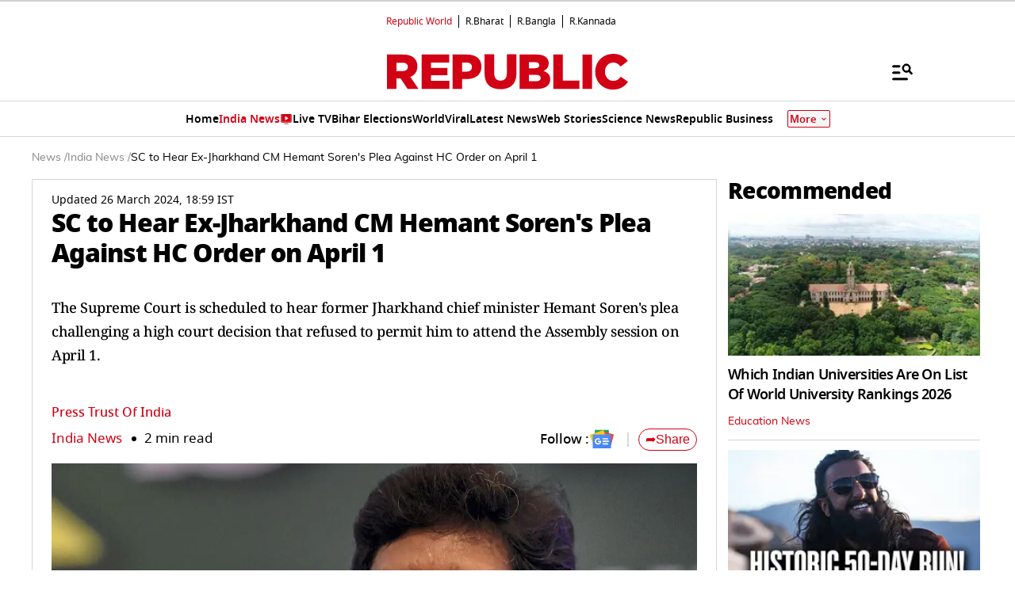

--- FILE ---
content_type: text/html; charset=utf-8
request_url: https://www.google.com/recaptcha/api2/aframe
body_size: 151
content:
<!DOCTYPE HTML><html><head><meta http-equiv="content-type" content="text/html; charset=UTF-8"></head><body><script nonce="cR0Ff3oMP8Dfd_-XArmPGw">/** Anti-fraud and anti-abuse applications only. See google.com/recaptcha */ try{var clients={'sodar':'https://pagead2.googlesyndication.com/pagead/sodar?'};window.addEventListener("message",function(a){try{if(a.source===window.parent){var b=JSON.parse(a.data);var c=clients[b['id']];if(c){var d=document.createElement('img');d.src=c+b['params']+'&rc='+(localStorage.getItem("rc::a")?sessionStorage.getItem("rc::b"):"");window.document.body.appendChild(d);sessionStorage.setItem("rc::e",parseInt(sessionStorage.getItem("rc::e")||0)+1);localStorage.setItem("rc::h",'1769198817723');}}}catch(b){}});window.parent.postMessage("_grecaptcha_ready", "*");}catch(b){}</script></body></html>

--- FILE ---
content_type: image/svg+xml
request_url: https://static.republicworld.com/assets/images/RKannada_logo.svg
body_size: 1294
content:
<svg width="220" height="62" viewBox="0 0 220 62" fill="none" xmlns="http://www.w3.org/2000/svg">
<g clip-path="url(#clip0_810_17317)">
<path d="M69.407 0H0V62H69.407V0Z" fill="#D10014"/>
<path d="M59.0932 53.392C62.6584 53.0374 65.261 49.8598 64.9064 46.2947C64.5518 42.7296 61.3743 40.1269 57.8091 40.4815C54.244 40.8361 51.6413 44.0137 51.9959 47.5788C52.3505 51.1439 55.5281 53.7466 59.0932 53.392Z" fill="white"/>
<path d="M8.96262 8.83368H29.89C36.6546 8.83368 41.3326 10.6035 44.3041 13.6384C46.8955 16.1664 48.2239 19.5814 48.2239 23.9448V24.0715C48.2239 30.8361 44.6209 35.3261 39.1192 37.664L49.6769 53.0897H35.5141L26.5995 39.6873H21.2245V53.0897H8.95825V8.83368H8.96262ZM29.3198 30.0757C33.493 30.0757 35.8943 28.0525 35.8943 24.8275V24.7008C35.8943 21.2245 33.3663 19.4525 29.2564 19.4525H21.2267V30.0735H29.3198V30.0757Z" fill="white" stroke="white" stroke-width="0.253454" stroke-miterlimit="10"/>
<path d="M219.135 0H75.5205V62H219.135V0Z" fill="#D10014"/>
<path d="M153.565 55.3753C153.565 52.3447 156.315 50.9529 158.649 50.9529C159.938 50.9529 161.052 51.2304 162.062 51.6849C161.992 50.3258 161.644 48.969 161.192 47.54H163.733C164.325 49.1066 164.673 51.3353 164.465 53.3564C166.381 55.1327 167.426 57.4313 167.773 58.4058L165.719 60.2521C165.267 59.1028 164.605 57.5711 163.631 56.2121C162.446 58.4757 160.81 59.5201 158.199 59.5201C155.588 59.5201 153.567 57.9185 153.567 55.3753H153.565ZM158.197 57.2215C159.346 57.2215 160.773 56.1422 161.4 54.923C161.505 54.6783 161.61 54.4707 161.679 54.226C160.843 53.6338 159.833 53.2515 158.649 53.2515C157.465 53.2515 156.143 53.8086 156.143 55.3753C156.143 56.6644 157.047 57.2215 158.197 57.2215Z" fill="white"/>
<path d="M164.419 38.7086C164.419 32.7197 167.043 27.8144 171.149 24.3928H164.363V18.4039H197.842C200.923 18.4039 202.234 16.9203 202.234 14.6392C202.234 12.758 201.437 10.9882 200.067 8.99334L205.769 6.42603C207.253 8.59349 208.507 11.4448 208.507 14.696C208.507 19.315 206.056 22.8524 201.605 23.993C205.997 27.5282 208.564 32.7196 208.564 38.6518C208.564 46.7514 203.602 51.827 196.7 51.827C191.681 51.827 187.973 49.2029 186.776 45.5518H186.548C185.294 49.2029 181.7 51.827 176.568 51.827C169.665 51.827 164.419 46.9786 164.419 38.7086ZM183.584 38.9358V38.1383H189.686V39.0516C189.686 43.1593 192.253 45.7812 196.075 45.7812C200.58 45.7812 202.804 41.7894 202.804 37.7953C201.891 39.5061 199.953 40.533 197.499 40.533C192.308 40.533 188.716 37.3954 188.716 32.2062C188.716 28.7278 190.827 26.1036 193.394 25.2471C191.683 24.6769 189.286 24.3906 187.178 24.3906C178.108 24.3906 171.265 30.4364 171.265 38.2497C171.265 43.1549 173.946 45.6654 177.424 45.6654C181.302 45.6654 183.584 43.1549 183.584 38.9358ZM201.664 32.0904C201.664 29.8661 200.067 28.2689 197.842 28.2689C195.618 28.2689 194.021 29.9797 194.021 32.0336C194.021 34.2579 195.561 35.7982 197.842 35.7982C200.124 35.7982 201.664 34.1442 201.664 32.0904Z" fill="white"/>
<path d="M131.02 36.8687C128.68 36.8687 127.194 38.4112 127.194 41.7804C127.194 45.1496 128.394 48.1189 130.62 51.2587H123.711C121.599 48.1189 120.399 45.2632 120.399 41.3238C120.399 34.4718 124.738 30.3029 130.563 30.3029C142.382 30.3029 142.554 45.3768 149.234 45.3768C151.69 45.3768 153.23 43.607 153.23 39.3245C153.23 31.1594 146.151 24.3642 135.986 24.3642H120.285V18.3687H149.12C152.203 18.3687 153.516 16.8851 153.516 14.5997C153.516 12.7163 152.773 10.9443 151.347 8.94724L157.056 6.37775C158.539 8.5474 159.796 11.4031 159.796 14.6565C159.796 19.3957 157.226 22.9943 152.544 24.0212C155.97 26.3044 159.909 31.3866 159.909 39.2109C159.909 47.0352 155.913 51.8312 149.232 51.8312C137.297 51.8312 137.47 36.8708 131.018 36.8708L131.02 36.8687Z" fill="white"/>
<path d="M87.1683 41.1513C87.1683 38.182 88.3111 35.9555 90.4239 34.413L86.0846 34.4698V28.6447H98.1324V24.1918H86.0846V18.3667H106.068C109.151 18.3667 110.464 16.7105 110.464 14.4841C110.464 12.5417 109.721 10.8287 108.351 8.77482L114.004 6.20532C115.546 8.37497 116.744 11.2875 116.744 14.4841C116.744 20.1933 113.091 24.1918 106.466 24.1918H104.753V28.6447H116.744V34.4698L112.691 34.3562C114.633 35.8987 115.774 38.0684 115.774 40.9219C115.774 47.1468 110.292 51.8292 101.443 51.8292C92.5935 51.8292 87.1683 47.3762 87.1683 41.1513ZM109.094 40.2948C109.094 36.6984 106.411 34.1857 101.443 34.1857C96.474 34.1857 93.8477 36.6984 93.8477 40.2948C93.8477 43.8913 96.5308 46.0631 101.443 46.0631C106.354 46.0631 109.094 43.664 109.094 40.2948Z" fill="white"/>
</g>
<defs>
<clipPath id="clip0_810_17317">
<rect width="219.135" height="62" fill="white"/>
</clipPath>
</defs>
</svg>


--- FILE ---
content_type: application/javascript; charset=utf-8
request_url: https://fundingchoicesmessages.google.com/f/AGSKWxVLmKjf7hJPvHMt78oUwbWbqsSIrfru87Ps6hD6RxrHNfHo07L5ToGwkYPogabaIc7aVqxthIJLeaosr7HT0Bo8ut-uWoTA6j44WVw1FTgB77Kr5JIaT0iQCEkiqpesKAjBeVORTw9rJzeeMnAwnvXjcC8IvQtRST1O6CvO5jUqznBLV2BmVktl36fQ/_/provideadcode._160x550.?ad_partner=/banner.ca?/sidebar_ad_
body_size: -1289
content:
window['fcd8f28f-1bbb-4edf-a412-480713b9c00a'] = true;